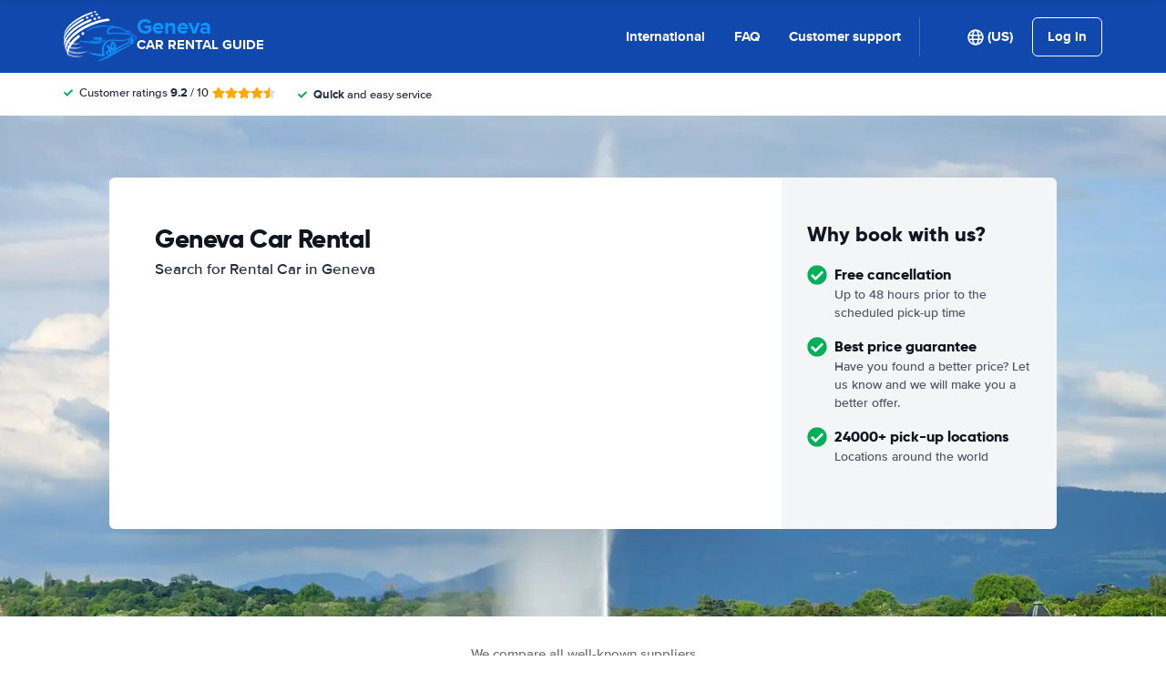

--- FILE ---
content_type: image/svg+xml
request_url: https://cdn.easyterra.com/images/flags/US.svg?1768913021419
body_size: 983
content:
<?xml version="1.0" encoding="UTF-8"?>
<svg width="21px" height="15px" viewBox="0 0 21 15" version="1.1" xmlns="http://www.w3.org/2000/svg" xmlns:xlink="http://www.w3.org/1999/xlink">
    <title>US</title>
    <defs>
        <linearGradient x1="50%" y1="0%" x2="50%" y2="100%" id="linearGradient-1">
            <stop stop-color="#FFFFFF" offset="0%"></stop>
            <stop stop-color="#F0F0F0" offset="100%"></stop>
        </linearGradient>
        <linearGradient x1="50%" y1="0%" x2="50%" y2="100%" id="linearGradient-2">
            <stop stop-color="#D02F44" offset="0%"></stop>
            <stop stop-color="#B12537" offset="100%"></stop>
        </linearGradient>
        <linearGradient x1="50%" y1="0%" x2="50%" y2="100%" id="linearGradient-3">
            <stop stop-color="#46467F" offset="0%"></stop>
            <stop stop-color="#3C3C6D" offset="100%"></stop>
        </linearGradient>
    </defs>
    <g id="Symbols" stroke="none" stroke-width="1" fill="none" fill-rule="evenodd">
        <g id="US">
            <rect id="FlagBackground" fill="url(#linearGradient-1)" x="0" y="0" width="21" height="15"></rect>
            <path d="M0,0 L21,0 L21,1 L0,1 L0,0 Z M0,2 L21,2 L21,3 L0,3 L0,2 Z M0,4 L21,4 L21,5 L0,5 L0,4 Z M0,6 L21,6 L21,7 L0,7 L0,6 Z M0,8 L21,8 L21,9 L0,9 L0,8 Z M0,10 L21,10 L21,11 L0,11 L0,10 Z M0,12 L21,12 L21,13 L0,13 L0,12 Z M0,14 L21,14 L21,15 L0,15 L0,14 Z" id="Rectangle-511" fill="url(#linearGradient-2)"></path>
            <rect id="Rectangle-511" fill="url(#linearGradient-3)" x="0" y="0" width="9" height="7"></rect>
            <path d="M1.5,2 C1.22385763,2 1,1.77614237 1,1.5 C1,1.22385763 1.22385763,1 1.5,1 C1.77614237,1 2,1.22385763 2,1.5 C2,1.77614237 1.77614237,2 1.5,2 Z M3.5,2 C3.22385763,2 3,1.77614237 3,1.5 C3,1.22385763 3.22385763,1 3.5,1 C3.77614237,1 4,1.22385763 4,1.5 C4,1.77614237 3.77614237,2 3.5,2 Z M5.5,2 C5.22385763,2 5,1.77614237 5,1.5 C5,1.22385763 5.22385763,1 5.5,1 C5.77614237,1 6,1.22385763 6,1.5 C6,1.77614237 5.77614237,2 5.5,2 Z M7.5,2 C7.22385763,2 7,1.77614237 7,1.5 C7,1.22385763 7.22385763,1 7.5,1 C7.77614237,1 8,1.22385763 8,1.5 C8,1.77614237 7.77614237,2 7.5,2 Z M2.5,3 C2.22385763,3 2,2.77614237 2,2.5 C2,2.22385763 2.22385763,2 2.5,2 C2.77614237,2 3,2.22385763 3,2.5 C3,2.77614237 2.77614237,3 2.5,3 Z M4.5,3 C4.22385763,3 4,2.77614237 4,2.5 C4,2.22385763 4.22385763,2 4.5,2 C4.77614237,2 5,2.22385763 5,2.5 C5,2.77614237 4.77614237,3 4.5,3 Z M6.5,3 C6.22385763,3 6,2.77614237 6,2.5 C6,2.22385763 6.22385763,2 6.5,2 C6.77614237,2 7,2.22385763 7,2.5 C7,2.77614237 6.77614237,3 6.5,3 Z M7.5,4 C7.22385763,4 7,3.77614237 7,3.5 C7,3.22385763 7.22385763,3 7.5,3 C7.77614237,3 8,3.22385763 8,3.5 C8,3.77614237 7.77614237,4 7.5,4 Z M5.5,4 C5.22385763,4 5,3.77614237 5,3.5 C5,3.22385763 5.22385763,3 5.5,3 C5.77614237,3 6,3.22385763 6,3.5 C6,3.77614237 5.77614237,4 5.5,4 Z M3.5,4 C3.22385763,4 3,3.77614237 3,3.5 C3,3.22385763 3.22385763,3 3.5,3 C3.77614237,3 4,3.22385763 4,3.5 C4,3.77614237 3.77614237,4 3.5,4 Z M1.5,4 C1.22385763,4 1,3.77614237 1,3.5 C1,3.22385763 1.22385763,3 1.5,3 C1.77614237,3 2,3.22385763 2,3.5 C2,3.77614237 1.77614237,4 1.5,4 Z M2.5,5 C2.22385763,5 2,4.77614237 2,4.5 C2,4.22385763 2.22385763,4 2.5,4 C2.77614237,4 3,4.22385763 3,4.5 C3,4.77614237 2.77614237,5 2.5,5 Z M4.5,5 C4.22385763,5 4,4.77614237 4,4.5 C4,4.22385763 4.22385763,4 4.5,4 C4.77614237,4 5,4.22385763 5,4.5 C5,4.77614237 4.77614237,5 4.5,5 Z M6.5,5 C6.22385763,5 6,4.77614237 6,4.5 C6,4.22385763 6.22385763,4 6.5,4 C6.77614237,4 7,4.22385763 7,4.5 C7,4.77614237 6.77614237,5 6.5,5 Z M7.5,6 C7.22385763,6 7,5.77614237 7,5.5 C7,5.22385763 7.22385763,5 7.5,5 C7.77614237,5 8,5.22385763 8,5.5 C8,5.77614237 7.77614237,6 7.5,6 Z M5.5,6 C5.22385763,6 5,5.77614237 5,5.5 C5,5.22385763 5.22385763,5 5.5,5 C5.77614237,5 6,5.22385763 6,5.5 C6,5.77614237 5.77614237,6 5.5,6 Z M3.5,6 C3.22385763,6 3,5.77614237 3,5.5 C3,5.22385763 3.22385763,5 3.5,5 C3.77614237,5 4,5.22385763 4,5.5 C4,5.77614237 3.77614237,6 3.5,6 Z M1.5,6 C1.22385763,6 1,5.77614237 1,5.5 C1,5.22385763 1.22385763,5 1.5,5 C1.77614237,5 2,5.22385763 2,5.5 C2,5.77614237 1.77614237,6 1.5,6 Z" id="Oval-43" fill="url(#linearGradient-1)"></path>
        </g>
    </g>
</svg>
